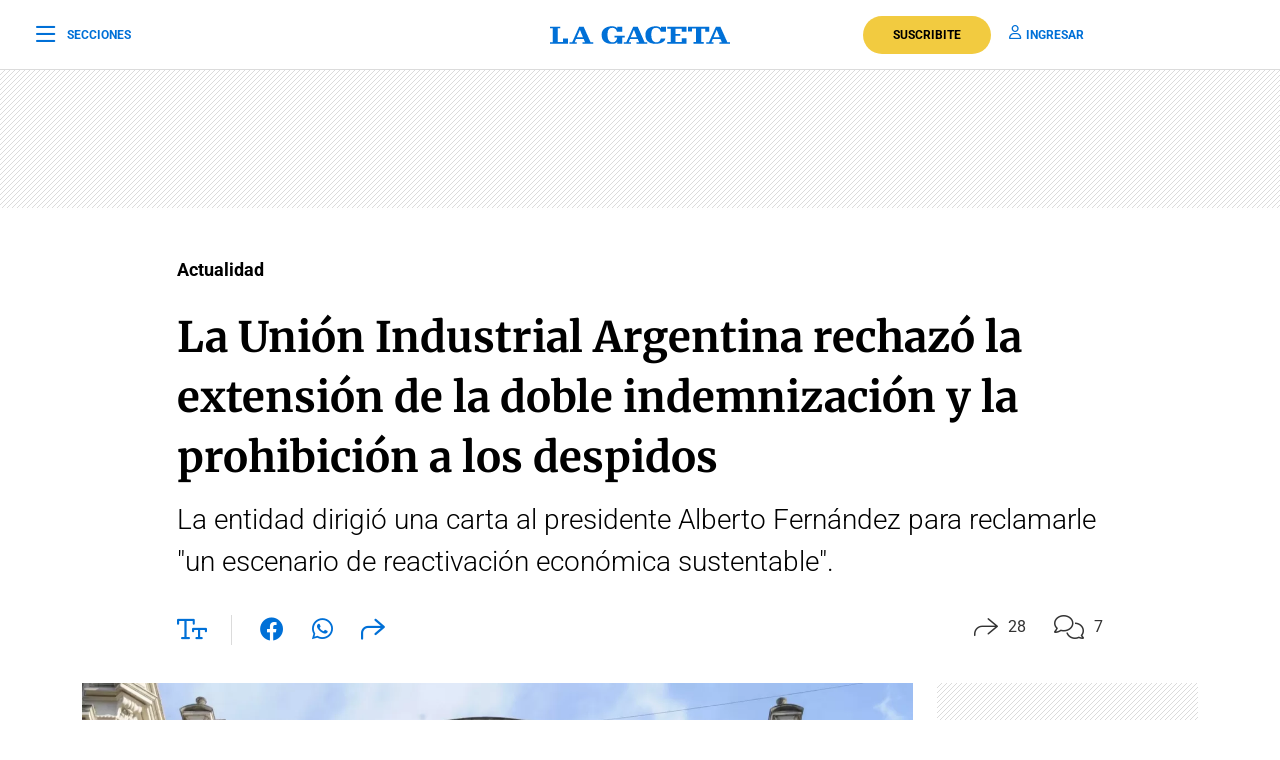

--- FILE ---
content_type: text/html; charset=UTF-8
request_url: https://www.lagaceta.com.ar/ajax/getInfo
body_size: 1037
content:
{"status":true,"is_logged":false,"is_subscriber":false,"subscriber_resource":"","ads_ajax":false,"is_selected":false,"article_access":"2","viewWidget":"            <div class=\"widget suscription\">\n            <div class=\"left\" >\n                                                        <img alt=\"Suscribite ahora\" width=\"79\" height=\"101\" src=\"https:\/\/www.lagaceta.com.ar\/assets\/2022\/images\/icon-limit-gold.png\">\n                                <div class=\"txt\">\n                    Informate de verdad\n                    <span>Aprovech\u00e1 esta oferta especial<\/span>\n                <\/div>\n                <div class=\"price\">\n                    <span><span><\/span>$8.599<\/span>\n                    <span class=\"gold\">$999<b>\/mes<\/b><\/span>\n                <\/div>\n            <\/div>\n            <div class=\"right\"><a href=\"https:\/\/www.lagaceta.com.ar\/suscripcion?msg=widget_pie_nota_desk\">Suscribite ahora<\/a><span>Pod\u00e9s cancelar cuando quieras<\/span><\/div>\n        <\/div>\n    ","show_wall":false,"viewContent":"","share":"28","totalComments":"7","zocPromo":"","user_menu":"\t                    <a href=\"https:\/\/www.lagaceta.com.ar\/suscripcion?msg=boton_home_desk\" class=\"suscribe\" title=\"Suscribite\">Suscribite<\/a>\n        \t    <a href=\"https:\/\/cuenta.lagaceta.com.ar\/usuarios\/acceso\/aHR0cHM6Ly93d3cubGFnYWNldGEuY29tLmFyL25vdGEvODc3ODQ5L2FjdHVhbGlkYWQvdW5pb24taW5kdXN0cmlhbC1hcmdlbnRpbmEtcmVjaGF6by1leHRlbnNpb24tZG9ibGUtaW5kZW1uaXphY2lvbi1wcm9oaWJpY2lvbi1kZXNwaWRvcy5odG1s\"><i  class=\"icon-user-regular\"><\/i>Ingresar<\/a>\n","user_sidebar":"<amp-sidebar id=\"userbar\" class=\"userbar\" layout=\"nodisplay\" side=\"right\">\n    <div class=\"container\">\n        <div class=\"row\">\n            <div class=\"col-12\">\n                <span on=\"tap:userbar.close\" class=\"close\"><i class=\"icon-xmark-light\"><\/i><\/span>\n            <\/div>\n            <div class=\"col-12\">\n                <div class=\"user\">\n                                        <div class=\"image \"><img src=\"\" alt=\"\" width=\"100\" height=\"100\" loading=\"lazy\" decoding=\"async\" fetchpriority=\"low\"><\/div>\n                    <div class=\"info\">\n                        <span class=\"name\"> <\/span>\n                        <span class=\"mail\"><\/span>\n                                                <a href=\"https:\/\/www.lagaceta.com.ar\/suscripcion?msg=boton_interior_lateral\">Suscribite<\/a>\n                                            <\/div>\n                    <div class=\"links\">\n                        <a href=\"https:\/\/cuenta.lagaceta.com.ar\/usuarios\/notificaciones\/aHR0cHM6Ly93d3cubGFnYWNldGEuY29tLmFyL25vdGEvODc3ODQ5L2FjdHVhbGlkYWQvdW5pb24taW5kdXN0cmlhbC1hcmdlbnRpbmEtcmVjaGF6by1leHRlbnNpb24tZG9ibGUtaW5kZW1uaXphY2lvbi1wcm9oaWJpY2lvbi1kZXNwaWRvcy5odG1s\">Notificaciones  <i class=\"icon-bell-regular\"><\/i><\/a>\n                                                <a href=\"https:\/\/cuenta.lagaceta.com.ar\/usuarios\/mi_perfil\/aHR0cHM6Ly93d3cubGFnYWNldGEuY29tLmFyL25vdGEvODc3ODQ5L2FjdHVhbGlkYWQvdW5pb24taW5kdXN0cmlhbC1hcmdlbnRpbmEtcmVjaGF6by1leHRlbnNpb24tZG9ibGUtaW5kZW1uaXphY2lvbi1wcm9oaWJpY2lvbi1kZXNwaWRvcy5odG1s\">Mi cuenta <i class=\"icon-gear-regular\"><\/i><\/a>\n                    <\/div>\n                    <div class=\"links\">\n                        <a href=\"javascript:close('aHR0cHM6Ly93d3cubGFnYWNldGEuY29tLmFyL25vdGEvODc3ODQ5L2FjdHVhbGlkYWQvdW5pb24taW5kdXN0cmlhbC1hcmdlbnRpbmEtcmVjaGF6by1leHRlbnNpb24tZG9ibGUtaW5kZW1uaXphY2lvbi1wcm9oaWJpY2lvbi1kZXNwaWRvcy5odG1s')\">Cerrar sesi\u00f3n <i class=\"icon-arrow-right-from-bracket-regular\"><\/i><\/a>\n                    <\/div>\n                <\/div>\n            <\/div>\n        <\/div>\n    <\/div>\n<\/amp-sidebar>","check_card":false,"show_zocalo_est":false}

--- FILE ---
content_type: text/html; charset=UTF-8
request_url: https://www.lagaceta.com.ar/dilog/show_comments
body_size: 2150
content:
{"status":true,"msj":"","session":false,"comments_view":"<div class=\"comments\" id=\"commentsArt\" style=\"display: none;\">\n            <div class=\"suscribers\">\n            <div class=\"dilog-h3\">Esta nota se encuentra cerrada a nuevos comentarios.<\/div>\n        <\/div>\n     \n    <div class=\"clear\"><\/div>\n    <div class=\"form\">\n            <\/div>\n\n    <div class=\"list \">\n                <div id=\"listComments\">\n                        <div class=\"title\">\n            <div class=\"dilog-h2\">M\u00e1s recientes<\/div>\n        <\/div>\n        <div id=\"listCommentsBody\">\n                                                <div class=\"comment \" id=\"comment5285953\">\n    <div class=\"cont\">\n        \n<div class=\"avatar\"><div class=\"tag\"><i class=\"icon-star-regular\"><\/i><\/div><img src=\"https:\/\/img.lagaceta.com.ar\/fotos\/avatar_lector\/221790\/80x80_221790_20170727133003.webp\" width=\"80\" loading=\"lazy\" decoding=\"async\" fetchpriority=\"low\" alt=\"Rene Oppe\"\/><\/div>\n<div class=\"head\">\n    <div class=\"dilog-h2\"><a href=\"https:\/\/www.lagaceta.com.ar\/usuarios\/221790\/rene-oppe.html\">Rene Oppe <i class=\"icon-circle-check-solid\" aria-hidden=\"true\"><\/i><\/a><\/div>\n    <span class=\"num\">#7<\/span> <span class=\"time\">24 Ene 2021 08:38 Hs<\/span><\/div>        <div class=\"text\">\n            <div class=\"dilog-p\">no se pueden esperar nada bueno de un gobierno de burros y corruptos.y el resultado esta a la vista 60 a\u00f1os de inflacion<\/div>\n            <div class=\"tools\">\n                <div id=\"tools5285953\">\n                    <span onclick=\"dilog.feeling(5285953,1)\" class=\"js-vote\"><i class=\"icon-thumbs-up-regular\"><\/i><span id=\"like5285953\">0<\/span><\/span>\n                    <span onclick=\"dilog.feeling(5285953,-1)\" class=\"js-vote\"><i class=\"icon-thumbs-down-regular\"><\/i><span id=\"dislike5285953\">0<\/span><\/span>\n                                                            <span class=\"noBorder more\" onclick=\"toggleDropdown(5285953)\">\n                        <i class=\"icon-ellipsis-regular\" id=\"drop5285953i\"><\/i>\n                        <span class=\"dropdown\" id=\"drop5285953\">\n                                                                                    <span onclick=\"dilog.feeling(5285953,2)\" id=\"rep5285953\"><i class=\"icon-comment-slash-regular\"><\/i> Denunciar<\/span>\n                        <\/span>\n                    <\/span>                    \n                    <div class=\"clear\"><\/div>\n                <\/div>\n                <div id=\"toolsLoad5285953\" style=\"display: none;\">\n                    ...\n                <\/div>\n            <\/div>\n        <\/div>\n            <\/div>\n    <div class=\"clear\"><\/div>\n    <div class=\"respond\" id=\"childs_5285953\">\n        <\/div>\n    <div class=\"clear\"><\/div>\n    <div class=\"bg\"><\/div>\n<\/div>                                                                                            <div class=\"comment \" id=\"comment5285820\">\n    <div class=\"cont\">\n        \n<div class=\"avatar\"><div class=\"tag\"><i class=\"icon-star-regular\"><\/i><\/div><img src=\"https:\/\/www.lagaceta.com.ar\/images\/avatar-hom_com.jpg\" width=\"80\" loading=\"lazy\" decoding=\"async\" fetchpriority=\"low\" alt=\"Juan Carlos Velazquez\"\/><\/div>\n<div class=\"head\">\n    <div class=\"dilog-h2\"><a href=\"https:\/\/www.lagaceta.com.ar\/usuarios\/501206\/juan-carlos-velazquez.html\">Juan Carlos Velazquez <i class=\"icon-circle-check-solid\" aria-hidden=\"true\"><\/i><\/a><\/div>\n    <span class=\"num\">#6<\/span> <span class=\"time\">23 Ene 2021 21:57 Hs<\/span><\/div>        <div class=\"text\">\n            <div class=\"dilog-p\">En los EE UU no existe la indemnizaci\u00f3n y el resultado es el PBI per c\u00e1pita m\u00e1s alto del mundo, USD 60.000\/ habitante-a\u00f1o.\nLa Argentina no llega a USD 10.000 o 5.000 seg\u00fan el d\u00f3lar que se tome.\nEs una cuesti\u00f3n de incentivos.<\/div>\n            <div class=\"tools\">\n                <div id=\"tools5285820\">\n                    <span onclick=\"dilog.feeling(5285820,1)\" class=\"js-vote\"><i class=\"icon-thumbs-up-regular\"><\/i><span id=\"like5285820\">1<\/span><\/span>\n                    <span onclick=\"dilog.feeling(5285820,-1)\" class=\"js-vote\"><i class=\"icon-thumbs-down-regular\"><\/i><span id=\"dislike5285820\">0<\/span><\/span>\n                                                            <span class=\"noBorder more\" onclick=\"toggleDropdown(5285820)\">\n                        <i class=\"icon-ellipsis-regular\" id=\"drop5285820i\"><\/i>\n                        <span class=\"dropdown\" id=\"drop5285820\">\n                                                                                    <span onclick=\"dilog.feeling(5285820,2)\" id=\"rep5285820\"><i class=\"icon-comment-slash-regular\"><\/i> Denunciar<\/span>\n                        <\/span>\n                    <\/span>                    \n                    <div class=\"clear\"><\/div>\n                <\/div>\n                <div id=\"toolsLoad5285820\" style=\"display: none;\">\n                    ...\n                <\/div>\n            <\/div>\n        <\/div>\n            <\/div>\n    <div class=\"clear\"><\/div>\n    <div class=\"respond\" id=\"childs_5285820\">\n        <\/div>\n    <div class=\"clear\"><\/div>\n    <div class=\"bg\"><\/div>\n<\/div>                                                                                            <div class=\"comment \" id=\"comment5285658\">\n    <div class=\"cont\">\n        \n<div class=\"avatar\"><img src=\"https:\/\/img.lagaceta.com.ar\/fotos\/avatar_lector\/80x80_25294.webp\" width=\"80\" loading=\"lazy\" decoding=\"async\" fetchpriority=\"low\" alt=\"Sergio A Ibarra\"\/><\/div>\n<div class=\"head\">\n    <div class=\"dilog-h2\"><a href=\"https:\/\/www.lagaceta.com.ar\/usuarios\/25294\/sergio-a-ibarra.html\">Sergio A Ibarra <\/a><\/div>\n    <span class=\"num\">#4<\/span> <span class=\"time\">23 Ene 2021 15:55 Hs<\/span><\/div>        <div class=\"text\">\n            <div class=\"dilog-p\">O sea , est\u00e1n desesperados por correr gente<\/div>\n            <div class=\"tools\">\n                <div id=\"tools5285658\">\n                    <span onclick=\"dilog.feeling(5285658,1)\" class=\"js-vote\"><i class=\"icon-thumbs-up-regular\"><\/i><span id=\"like5285658\">3<\/span><\/span>\n                    <span onclick=\"dilog.feeling(5285658,-1)\" class=\"js-vote\"><i class=\"icon-thumbs-down-regular\"><\/i><span id=\"dislike5285658\">0<\/span><\/span>\n                                                            <span class=\"noBorder more\" onclick=\"toggleDropdown(5285658)\">\n                        <i class=\"icon-ellipsis-regular\" id=\"drop5285658i\"><\/i>\n                        <span class=\"dropdown\" id=\"drop5285658\">\n                                                                                    <span onclick=\"dilog.feeling(5285658,2)\" id=\"rep5285658\"><i class=\"icon-comment-slash-regular\"><\/i> Denunciar<\/span>\n                        <\/span>\n                    <\/span>                    \n                    <div class=\"clear\"><\/div>\n                <\/div>\n                <div id=\"toolsLoad5285658\" style=\"display: none;\">\n                    ...\n                <\/div>\n            <\/div>\n        <\/div>\n            <\/div>\n    <div class=\"clear\"><\/div>\n    <div class=\"respond\" id=\"childs_5285658\">\n                                                            <div class=\"line\"><\/div>\n<div class=\"comment \" id=\"comment5285673\">\n    <div class=\"cont\">\n        \n<div class=\"avatar\"><div class=\"tag\"><\/div><img src=\"https:\/\/www.lagaceta.com.ar\/images\/avatar-hom_com.jpg\" width=\"40\" loading=\"lazy\" decoding=\"async\" fetchpriority=\"low\" alt=\"Esteban Artigas\"\/><\/div>\n<div class=\"head\">\n    <div class=\"dilog-h2\"><a href=\"https:\/\/www.lagaceta.com.ar\/usuarios\/89477\/esteban-artigas.html\">Esteban Artigas <i class=\"icon-circle-check-solid\" aria-hidden=\"true\"><\/i><\/a><\/div>\n    <span class=\"num\">#5<\/span> <span class=\"time\">23 Ene 2021 16:31 Hs<\/span><\/div>        <div class=\"clear\"><\/div>\n        <div class=\"dilog-p\">Nadie va a contratar un empleado con estas medidas estupidas ... pero que se puede esperar de este gobierno de zopencos. <\/div>\n        <div class=\"tools\">\n            <div id=\"tools5285673\">\n                <span onclick=\"dilog.feeling(5285673,1)\" class=\"js-vote\"><i class=\"icon-thumbs-up-regular\"><\/i><span id=\"like5285673\">1<\/span><\/span>\n                <span onclick=\"dilog.feeling(5285673,-1)\" class=\"js-vote\"><i class=\"icon-thumbs-down-regular\"><\/i><span id=\"dislike5285673\">0<\/span><\/span>\n                                <span class=\"noBorder more\" onclick=\"toggleDropdown(5285673)\">\n                    <i class=\"icon-ellipsis-regular\" id=\"drop5285673i\"><\/i>\n                    <span class=\"dropdown\" id=\"drop5285673\">\n                                                                        <span onclick=\"dilog.feeling(5285673,2)\" id=\"rep5285673\"><i class=\"icon-comment-slash-regular\"><\/i> Denunciar<\/span>\n                    <\/span>\n                <\/span>\n                <div class=\"clear\"><\/div>\n            <\/div>\n            <div id=\"toolsLoad5285673\" style=\"display: none;\">\n                ...\n            <\/div>\n        <\/div>\n        <div class=\"clear\"><\/div>\n    <\/div>\n        <div class=\"bg\"><\/div>\n<\/div>                            <\/div>\n    <div class=\"clear\"><\/div>\n    <div class=\"bg\"><\/div>\n<\/div>                                                                                            <div class=\"comment \" id=\"comment5285632\">\n    <div class=\"cont\">\n        \n<div class=\"avatar\"><div class=\"tag\"><i class=\"icon-star-regular\"><\/i><\/div><img src=\"https:\/\/img.lagaceta.com.ar\/fotos\/avatar_lector\/398269\/80x80_398269_20210301142102.webp\" width=\"80\" loading=\"lazy\" decoding=\"async\" fetchpriority=\"low\" alt=\"Juan Carlos Mirande\"\/><\/div>\n<div class=\"head\">\n    <div class=\"dilog-h2\"><a href=\"https:\/\/www.lagaceta.com.ar\/usuarios\/398269\/juan-carlos-mirande.html\">Juan Carlos Mirande <i class=\"icon-circle-check-solid\" aria-hidden=\"true\"><\/i><\/a><\/div>\n    <span class=\"num\">#3<\/span> <span class=\"time\">23 Ene 2021 15:12 Hs<\/span><\/div>        <div class=\"text\">\n            <div class=\"dilog-p\">Esta medida protege a los trabajadores \"en blanco\", pero finalmente lo que hace es promover la contrataci\u00f3n y el trabajo \"en negro\". <\/div>\n            <div class=\"tools\">\n                <div id=\"tools5285632\">\n                    <span onclick=\"dilog.feeling(5285632,1)\" class=\"js-vote\"><i class=\"icon-thumbs-up-regular\"><\/i><span id=\"like5285632\">1<\/span><\/span>\n                    <span onclick=\"dilog.feeling(5285632,-1)\" class=\"js-vote\"><i class=\"icon-thumbs-down-regular\"><\/i><span id=\"dislike5285632\">0<\/span><\/span>\n                                                            <span class=\"noBorder more\" onclick=\"toggleDropdown(5285632)\">\n                        <i class=\"icon-ellipsis-regular\" id=\"drop5285632i\"><\/i>\n                        <span class=\"dropdown\" id=\"drop5285632\">\n                                                                                    <span onclick=\"dilog.feeling(5285632,2)\" id=\"rep5285632\"><i class=\"icon-comment-slash-regular\"><\/i> Denunciar<\/span>\n                        <\/span>\n                    <\/span>                    \n                    <div class=\"clear\"><\/div>\n                <\/div>\n                <div id=\"toolsLoad5285632\" style=\"display: none;\">\n                    ...\n                <\/div>\n            <\/div>\n        <\/div>\n            <\/div>\n    <div class=\"clear\"><\/div>\n    <div class=\"respond\" id=\"childs_5285632\">\n        <\/div>\n    <div class=\"clear\"><\/div>\n    <div class=\"bg\"><\/div>\n<\/div>                                                                                            <div class=\"comment \" id=\"comment5285598\">\n    <div class=\"cont\">\n        \n<div class=\"avatar\"><div class=\"tag\"><i class=\"icon-star-regular\"><\/i><\/div><img src=\"https:\/\/img.lagaceta.com.ar\/fotos\/avatar_lector\/125115\/80x80_125115_20201128235732.webp\" width=\"80\" loading=\"lazy\" decoding=\"async\" fetchpriority=\"low\" alt=\"Marcos Mirande\"\/><\/div>\n<div class=\"head\">\n    <div class=\"dilog-h2\"><a href=\"https:\/\/www.lagaceta.com.ar\/usuarios\/125115\/marcos-mirande.html\">Marcos Mirande <i class=\"icon-circle-check-solid\" aria-hidden=\"true\"><\/i><\/a><\/div>\n    <span class=\"num\">#2<\/span> <span class=\"time\">23 Ene 2021 13:56 Hs<\/span><\/div>        <div class=\"text\">\n            <div class=\"dilog-p\">En el gobierno creen que las empresas son como el Estado: ineficiente y \"fabrica\" dinero con la maquinita y\/o los impuestos. As\u00ed estamos.<\/div>\n            <div class=\"tools\">\n                <div id=\"tools5285598\">\n                    <span onclick=\"dilog.feeling(5285598,1)\" class=\"js-vote\"><i class=\"icon-thumbs-up-regular\"><\/i><span id=\"like5285598\">3<\/span><\/span>\n                    <span onclick=\"dilog.feeling(5285598,-1)\" class=\"js-vote\"><i class=\"icon-thumbs-down-regular\"><\/i><span id=\"dislike5285598\">1<\/span><\/span>\n                                                            <span class=\"noBorder more\" onclick=\"toggleDropdown(5285598)\">\n                        <i class=\"icon-ellipsis-regular\" id=\"drop5285598i\"><\/i>\n                        <span class=\"dropdown\" id=\"drop5285598\">\n                                                                                    <span onclick=\"dilog.feeling(5285598,2)\" id=\"rep5285598\"><i class=\"icon-comment-slash-regular\"><\/i> Denunciar<\/span>\n                        <\/span>\n                    <\/span>                    \n                    <div class=\"clear\"><\/div>\n                <\/div>\n                <div id=\"toolsLoad5285598\" style=\"display: none;\">\n                    ...\n                <\/div>\n            <\/div>\n        <\/div>\n            <\/div>\n    <div class=\"clear\"><\/div>\n    <div class=\"respond\" id=\"childs_5285598\">\n        <\/div>\n    <div class=\"clear\"><\/div>\n    <div class=\"bg\"><\/div>\n<\/div>                                                                                            <div class=\"comment \" id=\"comment5285589\">\n    <div class=\"cont\">\n        \n<div class=\"avatar\"><img src=\"https:\/\/img.lagaceta.com.ar\/fotos\/avatar_lector\/87175\/80x80_87175_20171218065719.webp\" width=\"80\" loading=\"lazy\" decoding=\"async\" fetchpriority=\"low\" alt=\"Carlos Hector Flomenbaum\"\/><\/div>\n<div class=\"head\">\n    <div class=\"dilog-h2\"><a href=\"https:\/\/www.lagaceta.com.ar\/usuarios\/87175\/carlos-hector-flomenbaum.html\">Carlos Hector Flomenbaum <i class=\"icon-circle-check-solid\" aria-hidden=\"true\"><\/i><\/a><\/div>\n    <span class=\"num\">#1<\/span> <span class=\"time\">23 Ene 2021 13:36 Hs<\/span><\/div>        <div class=\"text\">\n            <div class=\"dilog-p\">Lo unico que generan estas medidas .es hacer Politica y favoreciendo el desempleo.-Uno contrata un Colaborador.en Base a una necesidad de produccion.Si por razones xxx de la Patronal o el contexto hay que bajar el ritmo uno tiene un socio no un empleado .Hay medidas que anduvieron bien y favorecieron el empleo como el periodo de prueba.Contratos laborales .-<\/div>\n            <div class=\"tools\">\n                <div id=\"tools5285589\">\n                    <span onclick=\"dilog.feeling(5285589,1)\" class=\"js-vote\"><i class=\"icon-thumbs-up-regular\"><\/i><span id=\"like5285589\">4<\/span><\/span>\n                    <span onclick=\"dilog.feeling(5285589,-1)\" class=\"js-vote\"><i class=\"icon-thumbs-down-regular\"><\/i><span id=\"dislike5285589\">0<\/span><\/span>\n                                                            <span class=\"noBorder more\" onclick=\"toggleDropdown(5285589)\">\n                        <i class=\"icon-ellipsis-regular\" id=\"drop5285589i\"><\/i>\n                        <span class=\"dropdown\" id=\"drop5285589\">\n                                                                                    <span onclick=\"dilog.feeling(5285589,2)\" id=\"rep5285589\"><i class=\"icon-comment-slash-regular\"><\/i> Denunciar<\/span>\n                        <\/span>\n                    <\/span>                    \n                    <div class=\"clear\"><\/div>\n                <\/div>\n                <div id=\"toolsLoad5285589\" style=\"display: none;\">\n                    ...\n                <\/div>\n            <\/div>\n        <\/div>\n            <\/div>\n    <div class=\"clear\"><\/div>\n    <div class=\"respond\" id=\"childs_5285589\">\n        <\/div>\n    <div class=\"clear\"><\/div>\n    <div class=\"bg\"><\/div>\n<\/div>                                                            <\/div>\n    <\/div>\n    <\/div>\n<\/div>\n<div class=\"alert green\" id=\"msjGral\" style=\"display: none;\"><span id=\"alertMsj\"><\/span> <i class=\"far fa-times\" id=\"closemsjgral\"><\/i><\/div>\n\n<link rel=\"stylesheet\" href=\"https:\/\/www.lagaceta.com.ar\/assets\/2022\/css\/coments.min.css\"\/>\n<style type=\"text\/css\">#dilogComments .comments .list .comment .reply.show{overflow: visible;}<\/style>"}

--- FILE ---
content_type: text/html; charset=utf-8
request_url: https://www.google.com/recaptcha/api2/aframe
body_size: 137
content:
<!DOCTYPE HTML><html><head><meta http-equiv="content-type" content="text/html; charset=UTF-8"></head><body><script nonce="OrVWiruAyfgLqaE5iUjPSg">/** Anti-fraud and anti-abuse applications only. See google.com/recaptcha */ try{var clients={'sodar':'https://pagead2.googlesyndication.com/pagead/sodar?'};window.addEventListener("message",function(a){try{if(a.source===window.parent){var b=JSON.parse(a.data);var c=clients[b['id']];if(c){var d=document.createElement('img');d.src=c+b['params']+'&rc='+(localStorage.getItem("rc::a")?sessionStorage.getItem("rc::b"):"");window.document.body.appendChild(d);sessionStorage.setItem("rc::e",parseInt(sessionStorage.getItem("rc::e")||0)+1);localStorage.setItem("rc::h",'1762453999125');}}}catch(b){}});window.parent.postMessage("_grecaptcha_ready", "*");}catch(b){}</script></body></html>